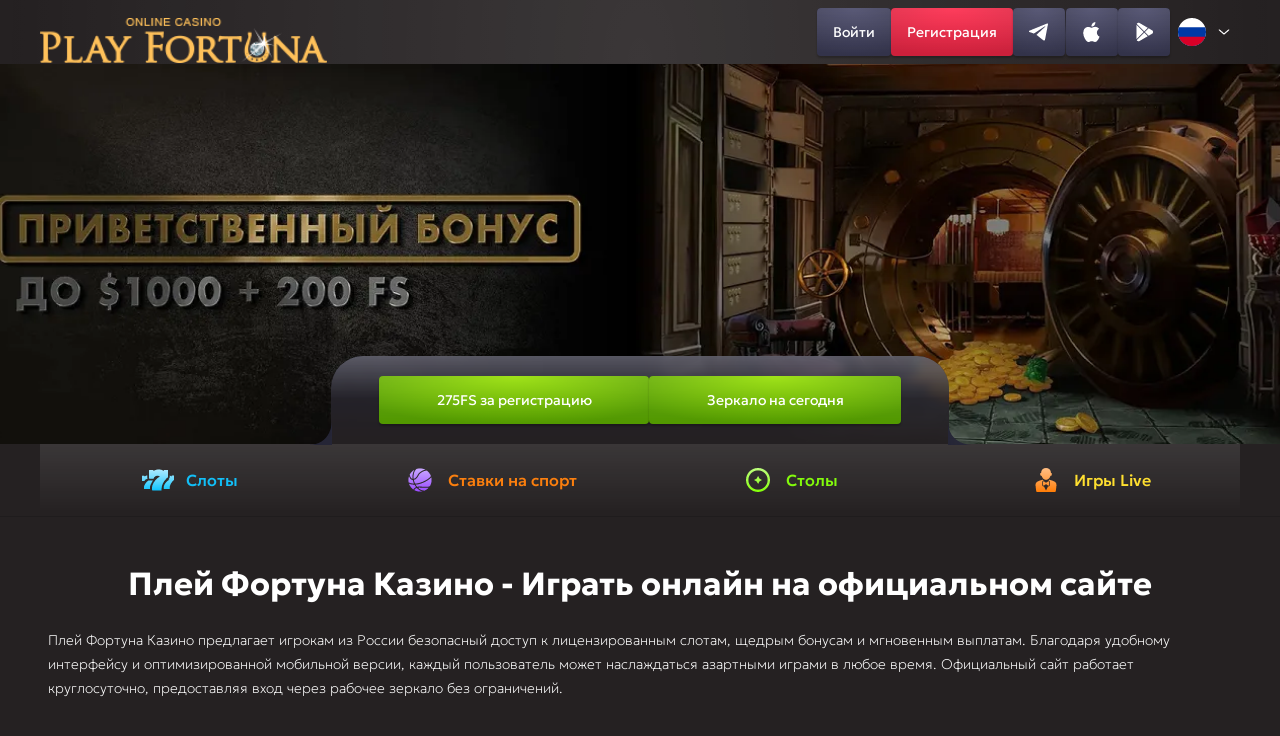

--- FILE ---
content_type: text/css
request_url: https://otremontirowal.ru/content/css/style.css
body_size: 2804
content:
@font-face {font-family: 'Geologica';src: url('../Geologica-VariableFont_CRSV,SHRP,slnt,wght.ttf') format('truetype');font-weight: 100 900;font-display: swap;}:focus {outline: 0 !important }.hidden {display: none;}.rotate-180 {transform: rotate(180deg);}.rotate--90 {margin-left: 4px;transform: rotate(-90deg);}table {border-collapse: collapse;width: 100% }table tr {border-left: 1px solid #fff;border-top: 1px solid #fff }table td {border-right: 1px solid #fff;border-bottom: 1px solid #fff;padding: 10px;min-width: 120px }.c-table__wrapper {overflow-x: auto;margin: 20px 0;padding-bottom: 2px }.text-block-second-content h2, .text-block-second-content h3, .text-block-second-content h4 .text-block-content h2, .text-block-content h3, .text-block-content h4, .text-block-second-content table, .text-block-content table {margin-bottom: 15px;}.text-block-second-content img, .text-block-content img {margin: 2rem auto }.text-block-second-content p, .text-block-content p {margin-bottom: 10px;}.text-block-second-content ul, .text-block-content ul {padding-left: 25px;list-style-type: disc;margin-bottom: 15px }.text-block-second-content ol, .text-block-content ol {padding-left: 25px;list-style-type: decimal;margin-bottom: 15px }.text-block-second-content a:not([class]), .text-block-content a:not([class]) {color: FireBrick;text-decoration: none }.text-block-second-content a:not([class]):focus, .text-block-second-content a:not([class]):hover, .text-block-second-content a:not([class]):focus, .text-block-second-content a:not([class]):hover {text-decoration: underline }@media screen and (max-width: 1200px) {.header {padding: 0px 12px;}.base-block {padding: 0px 48px;}}@media screen and (max-width: 1024px) {.base-block {margin-top: 32px;padding: 0px 32px;}}@media screen and (max-width: 668px) {.base-block {padding: 0px 8px;row-gap: 32px;margin-top: 20px;}.h2-base-title {margin-bottom: 20px;font-size: 26px;line-height: 33px;}}.lazyload, .lazyloading {opacity: 0 }.header-buttons-wrapper.active {transform: translateX(0);}.header-register-button:hover::after {z-index: 0;opacity: 1;}.header-register-button:active::after {background: radial-gradient(100% 100% at 50% 0%, #CC2031 0%, #FE5163 100%), linear-gradient(180deg, rgba(255, 255, 255, 0.3) 0%, rgba(255, 255, 255, 0.03) 100%);}.header-social-button:hover::after {z-index: 0;opacity: 1;}.header-social-button:active::after {background: linear-gradient(180deg, rgba(255, 255, 255, 0.1) 0%, rgba(255, 255, 255, 0) 100%), radial-gradient(99.97% 100% at 50% 0%, #41415E 0%, #55557D 100%), radial-gradient(100.01% 100% at 50% 0%, #484868 0%, #33334A 100%);}@media screen and (max-width: 1024px) {.header {position: fixed;left: 0;top: 0;min-height: 56px;padding: 0px 8px;}.header-wrapper {position: relative;height: 56px;}.header-logo {position: absolute;left: 50%;transform: translateX(-50%);height: 45px;}.header-logo img {height: 45px;width: 158px;}.header-burger-button-wrapper {position: absolute;right: 0;}.header-burger-button {display: flex;position: relative;width: 40px;height: 40px;justify-content: center;align-items: center;box-shadow: 0px 2px 4px 0px #0000003D;border-radius: 4px;}.header-burger-button img {z-index: 2;}.header-burger-button::after {content: '';position: absolute;top: 0;left: 0;width: 100%;height: 100%;background: linear-gradient(180deg, rgba(255, 255, 255, 0.10) 0%, rgba(255, 255, 255, 0.00) 100%), radial-gradient(100.01% 100% at 50% 0%, #333348 0%, #252535 100%);opacity: 0;transition: opacity 0.3s ease-out;z-index: -1;}.header-burger-button:hover::after {z-index: 0;opacity: 1;}.header-burger-button::before {border-radius: 4px;}.overlay {position: fixed;display: none;top: 0;left: 0;width: 100%;height: 100%;background: rgba(0, 0, 0, 0.5);z-index: 1049;}.overlay.active {display: block;}.header-buttons-wrapper {overflow-y: auto;padding: 16px 16px 20px 16px;transition: transform 0.3s ease;position: fixed;flex-direction: column;row-gap: 28px;right: 0;top: 0;width: 320px;height: 100svh;background: #252122;box-shadow: -2px 0 5px rgba(0, 0, 0, 0.5);transform: translateX(100%);z-index: 1050;}.header-nav {display: flex;flex-direction: column;}.header-nav-item {padding: 12px 12px;font-size: 14px;font-weight: 400;line-height: 16px;letter-spacing: 0px;text-align: left;color: #8A8AAE;border-radius: 4px;}.header-nav-item:hover {color: white;background-color: #41415E;transition: all 0.3s ease-out;}.header-close-btn {display: block;margin: 6.5px 0px;align-self: end;}.header-lang {align-self: center;}.header-social-buttons-wrapper {order: 3;align-self: center;}.header-vertical-divider {display: none;}.header-horizontal-divider {display: block;margin: 0px -16px 20px -16px;height: 1px;background: linear-gradient(270deg, rgba(58, 58, 82, 0.08) 0%, #3A3A52 55.73%, rgba(58, 58, 82, 0.08) 100%);}.header-register-button-wrapper {margin-top: auto;order: 4;}.header-button.header-register-button {min-height: 40px;height: 40px;}.header-button.header-enter-button {height: 40px;min-height: 40px;}.main {margin-top: 56px;}}.banner-title-wrapper {display: flex;justify-content: center;padding: 16px 0px;width: 100%;margin-top: -60px;position: relative;backdrop-filter: blur(5px);}.banner-title-wrapper::before {content: '';position: absolute;top: 0;left: 0;right: 0;bottom: 0;border-width: 1px 0px 0px 0px;border-style: solid;border-color: transparent;background: linear-gradient(270deg, rgba(255, 255, 255, 0) 0%, rgba(255, 255, 255, 0.24) 50%, rgba(255, 255, 255, 0.04) 93.23%) border-box;-webkit-mask: linear-gradient(#fff, #fff) padding-box, linear-gradient(#fff, #fff);mask-composite: exclude;}.banner-title {font-size: 28px;font-weight: 800;line-height: 28px;letter-spacing: 0em;background: linear-gradient(180deg, #FFF47A 0%, #F4B200 37.5%, #FFC30C 45.31%, #FFF47A 99.48%);-webkit-background-clip: text;background-clip: text;color: transparent;}@media screen and (max-width: 668px) {.banner-title-wrapper {margin-top: -28px;padding: 4px 0px;}.banner-title {font-size: 10px;font-weight: 800;line-height: 20px;letter-spacing: 0em;}}.prize-fund-button:hover::after {z-index: 0;opacity: 1;}.prize-fund-button:active::after {background: radial-gradient(165.13% 100% at 50% 0%, #529900 0%, #CCFF00 100%), linear-gradient(180deg, rgba(255, 255, 255, 0.4) 0%, rgba(255, 255, 255, 0.04) 100%);}@media screen and (max-width: 668px) {.prize-fund-wrapper {margin-top: -36px;}.prize-fund {width: auto;display: flex;column-gap: 8px;height: 36px;padding: 6px 24px;border-radius: 16px 16px 0 0;font-size: 20px;font-weight: 500;line-height: 24px;letter-spacing: 0em;}.prize-fund::before {border-radius: 16px 16px 0 0;}.prize-fund-desktop-section {display: none;background: #252122;}.prize-fund-mobile-section {display: block;}.prize-fund-mobile-second-block-text {font-size: 12px;font-weight: 400;line-height: 20px;letter-spacing: 0em;display: flex;column-gap: 4px;padding: 4px 8px;margin-bottom: 16px;border-radius: 4px;background: #070304;}.prize-fund-mobile-second-block {width: 100%;display: flex;flex-direction: column;align-items: center;background: #252122;box-shadow: 0px 2px 2px 0px #00000099;border-radius: 0px 0px 8px 8px;padding: 0px 8px 8px 8px;}.prize-fund-mobile-second-block-title {font-size: 18px;font-weight: 500;line-height: 24px;letter-spacing: 0px;margin: 12px 0px;}.prize-fund-mobile-second-block-button {height: 40px;width: 100%;}}.navigation-menu .menu-item:nth-child(1):hover {background: radial-gradient(48.61% 48.61% at 50% 100%, rgba(8, 193, 250, 0.1) 0%, rgba(10, 194, 250, 0) 100%);}.navigation-menu .menu-item:nth-child(1):active::after {border-bottom: 2px solid #07BCF7;}.navigation-menu .menu-item:nth-child(2):hover {background: radial-gradient(48.61% 48.61% at 50% 100%, rgba(251, 121, 3, 0.1) 0%, rgba(251, 121, 3, 0) 100%);}.navigation-menu .menu-item:nth-child(2):active::after {border-bottom: 2px solid #FB7903;}.navigation-menu .menu-item:nth-child(3):hover {background: radial-gradient(48.61% 48.61% at 50% 100%, rgba(125, 250, 0, 0.1) 0%, rgba(125, 250, 0, 0) 100%);}.navigation-menu .menu-item:nth-child(3):active::after {border-bottom: 2px solid #7DFA00 }.navigation-menu .menu-item:nth-child(4):hover {background: radial-gradient(48.61% 48.61% at 50% 100%, rgba(255, 161, 74, 0.1) 0%, rgba(255, 161, 74, 0) 100%);}.navigation-menu .menu-item:nth-child(4):active::after {border-bottom: 2px solid #FFDE26 }@media screen and (max-width: 1024px) {.navigation-menu .menu-item {flex-direction: column;height: 100px;}.navigation-menu .menu-item img {margin-right: 0px;margin-bottom: 12px;}}@media screen and (max-width: 668px) {.navigation {border-radius: 8px;margin: 32px 8px 0px 8px;}.navigation-menu .menu-item {flex-direction: column;height: 64px;}.navigation-menu .menu-item::before {border-width: 1px;}.navigation-menu .menu-item:first-child::before {border-radius: 8px 0px;}.navigation-menu .menu-item:last-child::before {border-radius: 0px 8px;}.navigation-menu .menu-item img {margin-right: 0px;margin-bottom: 4px;width: 24px;height: 24px;}.navigation-menu .menu-item .menu-item-text {font-size: 10px;font-weight: 500;line-height: 12px;letter-spacing: 0px;}}.flex-display {display: flex;}@media screen and (max-width: 668px) {.text-block {padding: 16px;margin-bottom: 12px;}.text-and-articles-block-title {font-size: 20px;line-height: 24px;}.text-block-content, .text-block-content-visible, .text-block-content-hidden {row-gap: 20px;font-size: 14px;font-weight: 100;line-height: 20px;}.text-block-button {margin-top: -4px;}}.articles-header-wrapper img.open {transform: rotate(0deg);}.articles-item:hover::before {opacity: 1;}.articles-item:active::before {background: #33334A;opacity: 1;}.articles-item:hover, .articles-item:active {color: white;}@media screen and (max-width: 1200px) {.articles-item {flex: 0 0 100%;}}@media screen and (max-width: 668px) {.articles-header-wrapper {padding: 16px 16px 16px 16px;}.articles-item {padding: 12px;}}.inline-display {display: inline;}.text-block-second-button:hover {color: white;}.text-block-second-button:active {color: #41415c;}@media screen and (max-width: 668px) {.text-block-second-content {margin-bottom: 8px;}.text-block-second-button {font-size: 16px;line-height: 16px;}}.advantages-item:hover::after {z-index: 0;opacity: 1;}@media screen and (max-width: 1024px) {.advantages-item {flex: 0 0 calc(50% - 6px);}}@media screen and (max-width: 668px) {.advantages-content {padding: 12px;}.advantages-item {flex: 0 0 100%;}}.faq-item-content-visible.hide, .review-item-content-visible.hide {display: none;}.faq-item-content-hidden.open, .review-item-content-hidden.open {display: block;}.faq-pagination-prev-button:not(:disabled):hover::after, .faq-pagination-next-button:not(:disabled):hover::after, .review-pagination-prev-button:not(:disabled):hover::after, .review-pagination-next-button:not(:disabled):hover::after {z-index: 0;opacity: 1;}.faq-pagination-prev-button:not(:disabled):active::after, .faq-pagination-next-:not(:disabled):active::after, .review-pagination-prev-button:not(:disabled):active::after, .review-pagination-next-:not(:disabled):active::after {background: linear-gradient(180deg, rgba(255, 255, 255, 0.1) 0%, rgba(255, 255, 255, 0) 100%), radial-gradient(99.97% 100% at 50% 0%, #41415E 0%, #55557D 100%), radial-gradient(100.01% 100% at 50% 0%, #484868 0%, #33334A 100%);}@media screen and (max-width: 668px) {.review {margin-bottom: 32px;}.faq-content, .review-content {margin-bottom: 20px;}.faq-item, .review-item {padding: 16px;}.faq-item-title, .review-item-title {margin-bottom: 8px;font-size: 12px;font-weight: 300;line-height: 16px;letter-spacing: 0px;color: #8A8AAE;}.faq-pagination-prev-button, .faq-pagination-next-button, .review-pagination-prev-button, .review-pagination-next-button {width: 40px;height: 36px;}.faq-pagination-label, .review-pagination-label {width: 86px;font-size: 12px;}}.footer-nav-item:hover {color: white;transition: all 0.3s ease-out;}.footer-social-btn:hover {opacity: 0.8;}.footer-social-btn:active {background: black;}@media screen and (max-width: 1024px) {.footer-content-first-part, .footer-content-second-part {flex-wrap: wrap;}.footer-content-first-part {justify-content: center;}.footer-content-second-part .footer-second-part-item:first-child {max-width: 100%;}.footer-content-second-part .footer-second-part-item:nth-child(2) {max-width: calc(100% - 214px);}}@media screen and (max-width: 668px) {.footer {margin: 0px 20px;}.footer-content-first-part {justify-content: center;padding: 20px 0px;}.footer-content-second-part {justify-content: center;padding: 20px 0px;}.footer-content-second-part .footer-second-part-item:nth-child(1) {order: 2;}.footer-content-second-part .footer-second-part-item:nth-child(2) {max-width: 100%;order: 3;}.footer-content-second-part .footer-second-part-item:nth-child(3) {order: 1;}.footer-nav {justify-content: center;}.footer-second-part-item-text {font-size: 10px;}}.header-lang .choose-lang-button:hover, .footer-lang .choose-lang-button:hover {background: #41415E;}.header-lang .choose-lang-list li:first-child:nth-last-child(even) {grid-column: inherit;}.choose-lang-list.show {visibility: visible;transform: scale(1);}.choose-lang-list li:hover {background-color: #2d3047;}.choose-lang .lang-native-select {display: none;}@media screen and (max-width: 1024px) {.header-lang .choose-lang-button span {display: block;}.header-lang .choose-lang-list {display: flex;flex-direction: column;border-radius: 4px;top: -260px;right: -19px;transform-origin: top right;}}
h1 {font-size: 32px;font-weight: 700;line-height: 40px;letter-spacing: 0px;text-align: center;margin-bottom: 24px;}
.text-block-second h2 {margin-top: 30px;margin-bottom: 24px;}